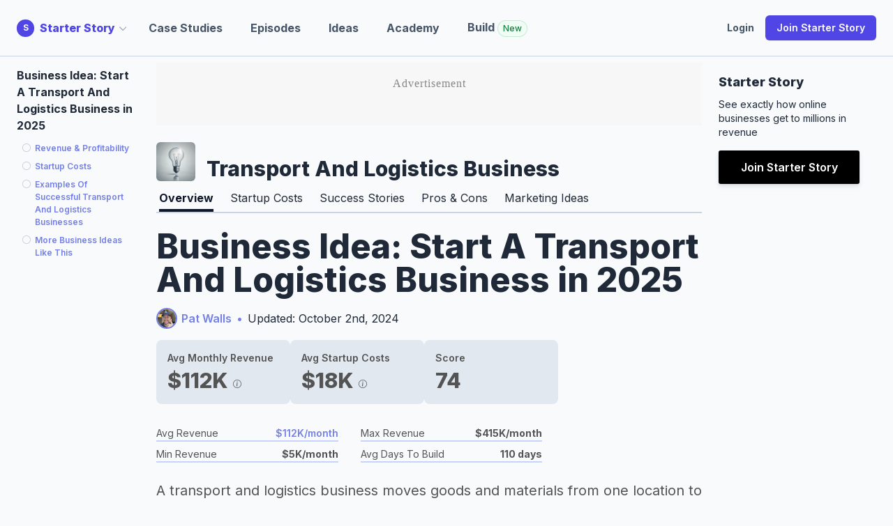

--- FILE ---
content_type: text/html
request_url: https://api.intentiq.com/profiles_engine/ProfilesEngineServlet?at=39&mi=10&dpi=936734067&pt=17&dpn=1&iiqidtype=2&iiqpcid=424e1d35-ee27-4810-897a-4b66f23f5613&iiqpciddate=1768977562828&pcid=01722a05-ecc8-460e-8b0d-4bbf9c9235c4&idtype=3&gdpr=0&japs=false&jaesc=0&jafc=0&jaensc=0&jsver=0.33&testGroup=A&source=pbjs&ABTestingConfigurationSource=group&abtg=A&vrref=https%3A%2F%2Fwww.starterstory.com
body_size: 53
content:
{"abPercentage":97,"adt":1,"ct":2,"isOptedOut":false,"data":{"eids":[]},"dbsaved":"false","ls":true,"cttl":86400000,"abTestUuid":"g_e72cf31f-21c0-44e8-919f-262c6132611a","tc":9,"sid":-738895369}

--- FILE ---
content_type: text/html; charset=utf-8
request_url: https://www.google.com/recaptcha/api2/aframe
body_size: 264
content:
<!DOCTYPE HTML><html><head><meta http-equiv="content-type" content="text/html; charset=UTF-8"></head><body><script nonce="Dojd-QLIS7A_cp0djdagig">/** Anti-fraud and anti-abuse applications only. See google.com/recaptcha */ try{var clients={'sodar':'https://pagead2.googlesyndication.com/pagead/sodar?'};window.addEventListener("message",function(a){try{if(a.source===window.parent){var b=JSON.parse(a.data);var c=clients[b['id']];if(c){var d=document.createElement('img');d.src=c+b['params']+'&rc='+(localStorage.getItem("rc::a")?sessionStorage.getItem("rc::b"):"");window.document.body.appendChild(d);sessionStorage.setItem("rc::e",parseInt(sessionStorage.getItem("rc::e")||0)+1);localStorage.setItem("rc::h",'1768977571978');}}}catch(b){}});window.parent.postMessage("_grecaptcha_ready", "*");}catch(b){}</script></body></html>

--- FILE ---
content_type: text/plain
request_url: https://rtb.openx.net/openrtbb/prebidjs
body_size: -226
content:
{"id":"b7edd876-0ebf-40a9-b4fb-2be792805d2b","nbr":0}

--- FILE ---
content_type: text/plain; charset=UTF-8
request_url: https://at.teads.tv/fpc?analytics_tag_id=PUB_17002&tfpvi=&gdpr_consent=&gdpr_status=22&gdpr_reason=220&ccpa_consent=&sv=prebid-v1
body_size: 56
content:
MGUyM2RhN2UtYTYwYy00ODZiLTg1ZTctZjY5OWFiM2IyNzMyIzUtNA==

--- FILE ---
content_type: text/plain
request_url: https://rtb.openx.net/openrtbb/prebidjs
body_size: -226
content:
{"id":"40f1afc1-b3c5-409b-a17d-56a5f16e3351","nbr":0}

--- FILE ---
content_type: text/plain
request_url: https://rtb.openx.net/openrtbb/prebidjs
body_size: -226
content:
{"id":"b69bd576-a8c5-4fe7-8f7a-f522858e8d77","nbr":0}

--- FILE ---
content_type: text/plain
request_url: https://rtb.openx.net/openrtbb/prebidjs
body_size: -226
content:
{"id":"e20b6b35-0d48-4b85-9fa0-b11e9a61f2b0","nbr":0}

--- FILE ---
content_type: text/plain
request_url: https://rtb.openx.net/openrtbb/prebidjs
body_size: -85
content:
{"id":"b25b2267-678e-40c4-ac1f-782e2932402f","nbr":0}

--- FILE ---
content_type: text/plain
request_url: https://rtb.openx.net/openrtbb/prebidjs
body_size: -226
content:
{"id":"18755f80-796b-490b-8725-8937479e1b94","nbr":0}

--- FILE ---
content_type: text/plain
request_url: https://rtb.openx.net/openrtbb/prebidjs
body_size: -226
content:
{"id":"33d3ec75-3a8d-41c8-a742-20558d454b33","nbr":0}

--- FILE ---
content_type: text/plain
request_url: https://rtb.openx.net/openrtbb/prebidjs
body_size: -226
content:
{"id":"1caddb07-a515-476b-a207-40880df462be","nbr":0}

--- FILE ---
content_type: text/plain
request_url: https://rtb.openx.net/openrtbb/prebidjs
body_size: -226
content:
{"id":"919eca31-b40b-4368-95fa-7041d3065e96","nbr":0}

--- FILE ---
content_type: text/plain
request_url: https://rtb.openx.net/openrtbb/prebidjs
body_size: -226
content:
{"id":"4b2e5123-2816-4d90-a8d0-7b27f7368cc1","nbr":0}